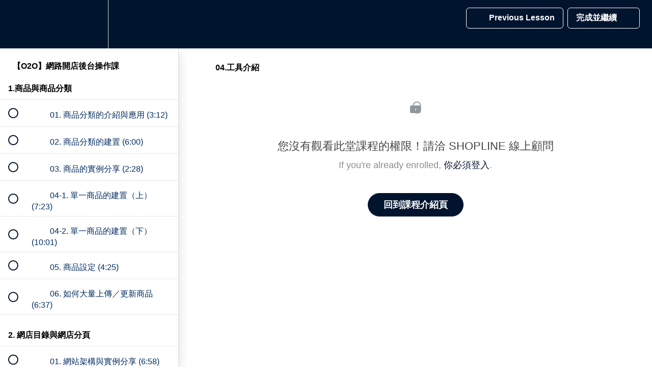

--- FILE ---
content_type: application/javascript; charset=UTF-8
request_url: https://course.shopline.tw/cdn-cgi/challenge-platform/scripts/jsd/main.js
body_size: 4586
content:
window._cf_chl_opt={nMUP5:'b'};~function(e1,s,E,z,l,A,O,g){e1=Q,function(N,D,eb,e0,J,d){for(eb={N:148,D:200,J:196,d:185,C:183,R:154,M:221,j:177,I:213,U:220,x:227,S:191,G:203},e0=Q,J=N();!![];)try{if(d=parseInt(e0(eb.N))/1*(parseInt(e0(eb.D))/2)+-parseInt(e0(eb.J))/3*(parseInt(e0(eb.d))/4)+-parseInt(e0(eb.C))/5*(-parseInt(e0(eb.R))/6)+parseInt(e0(eb.M))/7+-parseInt(e0(eb.j))/8*(parseInt(e0(eb.I))/9)+-parseInt(e0(eb.U))/10*(parseInt(e0(eb.x))/11)+-parseInt(e0(eb.S))/12*(-parseInt(e0(eb.G))/13),D===d)break;else J.push(J.shift())}catch(C){J.push(J.shift())}}(e,995115),s=this||self,E=s[e1(204)],z={},z[e1(216)]='o',z[e1(153)]='s',z[e1(162)]='u',z[e1(174)]='z',z[e1(207)]='n',z[e1(188)]='I',z[e1(128)]='b',l=z,s[e1(222)]=function(N,D,J,C,eS,ex,eU,ew,M,j,I,U,x,S){if(eS={N:155,D:168,J:180,d:138,C:224,R:198,M:224,j:198,I:181,U:151,x:161,S:187,G:146},ex={N:246,D:161,J:129},eU={N:150,D:178,J:149,d:248},ew=e1,D===null||D===void 0)return C;for(M=b(D),N[ew(eS.N)][ew(eS.D)]&&(M=M[ew(eS.J)](N[ew(eS.N)][ew(eS.D)](D))),M=N[ew(eS.d)][ew(eS.C)]&&N[ew(eS.R)]?N[ew(eS.d)][ew(eS.M)](new N[(ew(eS.j))](M)):function(G,eD,L){for(eD=ew,G[eD(ex.N)](),L=0;L<G[eD(ex.D)];G[L]===G[L+1]?G[eD(ex.J)](L+1,1):L+=1);return G}(M),j='nAsAaAb'.split('A'),j=j[ew(eS.I)][ew(eS.U)](j),I=0;I<M[ew(eS.x)];U=M[I],x=n(N,D,U),j(x)?(S=x==='s'&&!N[ew(eS.S)](D[U]),ew(eS.G)===J+U?R(J+U,x):S||R(J+U,D[U])):R(J+U,x),I++);return C;function R(G,L,eN){eN=Q,Object[eN(eU.N)][eN(eU.D)][eN(eU.J)](C,L)||(C[L]=[]),C[L][eN(eU.d)](G)}},A=e1(238)[e1(235)](';'),O=A[e1(181)][e1(151)](A),s[e1(182)]=function(N,D,eG,eJ,J,C,R,M){for(eG={N:169,D:161,J:161,d:171,C:248,R:184},eJ=e1,J=Object[eJ(eG.N)](D),C=0;C<J[eJ(eG.D)];C++)if(R=J[C],'f'===R&&(R='N'),N[R]){for(M=0;M<D[J[C]][eJ(eG.J)];-1===N[R][eJ(eG.d)](D[J[C]][M])&&(O(D[J[C]][M])||N[R][eJ(eG.C)]('o.'+D[J[C]][M])),M++);}else N[R]=D[J[C]][eJ(eG.R)](function(j){return'o.'+j})},g=function(eH,et,ek,eZ,eB,es,D,J,d){return eH={N:210,D:230},et={N:237,D:248,J:237,d:131,C:223,R:248,M:223},ek={N:161},eZ={N:226},eB={N:161,D:223,J:150,d:178,C:149,R:150,M:149,j:149,I:226,U:248,x:248,S:248,G:237,L:248,T:237,B:150,Z:149,k:226,H:248,f:248,c:248,a:248,V:131},es=e1,D=String[es(eH.N)],J={'h':function(C,ep){return ep={N:176,D:223},C==null?'':J.g(C,6,function(R,eE){return eE=Q,eE(ep.N)[eE(ep.D)](R)})},'g':function(C,R,M,eW,j,I,U,x,S,G,L,T,B,Z,H,V,P,X){if(eW=es,null==C)return'';for(I={},U={},x='',S=2,G=3,L=2,T=[],B=0,Z=0,H=0;H<C[eW(eB.N)];H+=1)if(V=C[eW(eB.D)](H),Object[eW(eB.J)][eW(eB.d)][eW(eB.C)](I,V)||(I[V]=G++,U[V]=!0),P=x+V,Object[eW(eB.R)][eW(eB.d)][eW(eB.M)](I,P))x=P;else{if(Object[eW(eB.R)][eW(eB.d)][eW(eB.j)](U,x)){if(256>x[eW(eB.I)](0)){for(j=0;j<L;B<<=1,R-1==Z?(Z=0,T[eW(eB.U)](M(B)),B=0):Z++,j++);for(X=x[eW(eB.I)](0),j=0;8>j;B=X&1|B<<1.65,R-1==Z?(Z=0,T[eW(eB.x)](M(B)),B=0):Z++,X>>=1,j++);}else{for(X=1,j=0;j<L;B=B<<1|X,Z==R-1?(Z=0,T[eW(eB.S)](M(B)),B=0):Z++,X=0,j++);for(X=x[eW(eB.I)](0),j=0;16>j;B=B<<1|X&1,R-1==Z?(Z=0,T[eW(eB.x)](M(B)),B=0):Z++,X>>=1,j++);}S--,0==S&&(S=Math[eW(eB.G)](2,L),L++),delete U[x]}else for(X=I[x],j=0;j<L;B=X&1.66|B<<1.03,R-1==Z?(Z=0,T[eW(eB.L)](M(B)),B=0):Z++,X>>=1,j++);x=(S--,0==S&&(S=Math[eW(eB.T)](2,L),L++),I[P]=G++,String(V))}if(x!==''){if(Object[eW(eB.B)][eW(eB.d)][eW(eB.Z)](U,x)){if(256>x[eW(eB.k)](0)){for(j=0;j<L;B<<=1,R-1==Z?(Z=0,T[eW(eB.H)](M(B)),B=0):Z++,j++);for(X=x[eW(eB.I)](0),j=0;8>j;B=B<<1|X&1,Z==R-1?(Z=0,T[eW(eB.f)](M(B)),B=0):Z++,X>>=1,j++);}else{for(X=1,j=0;j<L;B=B<<1|X,Z==R-1?(Z=0,T[eW(eB.f)](M(B)),B=0):Z++,X=0,j++);for(X=x[eW(eB.k)](0),j=0;16>j;B=X&1.63|B<<1,Z==R-1?(Z=0,T[eW(eB.S)](M(B)),B=0):Z++,X>>=1,j++);}S--,S==0&&(S=Math[eW(eB.T)](2,L),L++),delete U[x]}else for(X=I[x],j=0;j<L;B=B<<1|1&X,R-1==Z?(Z=0,T[eW(eB.c)](M(B)),B=0):Z++,X>>=1,j++);S--,0==S&&L++}for(X=2,j=0;j<L;B=B<<1|1&X,R-1==Z?(Z=0,T[eW(eB.a)](M(B)),B=0):Z++,X>>=1,j++);for(;;)if(B<<=1,Z==R-1){T[eW(eB.S)](M(B));break}else Z++;return T[eW(eB.V)]('')},'j':function(C,em){return em=es,C==null?'':''==C?null:J.i(C[em(ek.N)],32768,function(R,eK){return eK=em,C[eK(eZ.N)](R)})},'i':function(C,R,M,eY,j,I,U,x,S,G,L,T,B,Z,H,V,X,P){for(eY=es,j=[],I=4,U=4,x=3,S=[],T=M(0),B=R,Z=1,G=0;3>G;j[G]=G,G+=1);for(H=0,V=Math[eY(et.N)](2,2),L=1;V!=L;P=T&B,B>>=1,0==B&&(B=R,T=M(Z++)),H|=(0<P?1:0)*L,L<<=1);switch(H){case 0:for(H=0,V=Math[eY(et.N)](2,8),L=1;V!=L;P=B&T,B>>=1,0==B&&(B=R,T=M(Z++)),H|=L*(0<P?1:0),L<<=1);X=D(H);break;case 1:for(H=0,V=Math[eY(et.N)](2,16),L=1;L!=V;P=B&T,B>>=1,B==0&&(B=R,T=M(Z++)),H|=L*(0<P?1:0),L<<=1);X=D(H);break;case 2:return''}for(G=j[3]=X,S[eY(et.D)](X);;){if(Z>C)return'';for(H=0,V=Math[eY(et.N)](2,x),L=1;L!=V;P=B&T,B>>=1,0==B&&(B=R,T=M(Z++)),H|=L*(0<P?1:0),L<<=1);switch(X=H){case 0:for(H=0,V=Math[eY(et.J)](2,8),L=1;L!=V;P=T&B,B>>=1,B==0&&(B=R,T=M(Z++)),H|=L*(0<P?1:0),L<<=1);j[U++]=D(H),X=U-1,I--;break;case 1:for(H=0,V=Math[eY(et.J)](2,16),L=1;V!=L;P=T&B,B>>=1,0==B&&(B=R,T=M(Z++)),H|=L*(0<P?1:0),L<<=1);j[U++]=D(H),X=U-1,I--;break;case 2:return S[eY(et.d)]('')}if(0==I&&(I=Math[eY(et.N)](2,x),x++),j[X])X=j[X];else if(U===X)X=G+G[eY(et.C)](0);else return null;S[eY(et.R)](X),j[U++]=G+X[eY(et.M)](0),I--,G=X,I==0&&(I=Math[eY(et.J)](2,x),x++)}}},d={},d[es(eH.D)]=J.h,d}(),o();function Y(d,C,eC,e8,R,M,j,I,U,x,S,G){if(eC={N:236,D:233,J:209,d:199,C:143,R:211,M:247,j:172,I:186,U:214,x:215,S:170,G:241,L:157,T:139,B:173,Z:190,k:240,H:133,f:239,c:143,a:197,V:212,P:152,h:242,X:175,eR:145,eM:230},e8=e1,!W(.01))return![];M=(R={},R[e8(eC.N)]=d,R[e8(eC.D)]=C,R);try{j=s[e8(eC.J)],I=e8(eC.d)+s[e8(eC.C)][e8(eC.R)]+e8(eC.M)+j.r+e8(eC.j),U=new s[(e8(eC.I))](),U[e8(eC.U)](e8(eC.x),I),U[e8(eC.S)]=2500,U[e8(eC.G)]=function(){},x={},x[e8(eC.L)]=s[e8(eC.C)][e8(eC.T)],x[e8(eC.B)]=s[e8(eC.C)][e8(eC.Z)],x[e8(eC.k)]=s[e8(eC.C)][e8(eC.H)],x[e8(eC.f)]=s[e8(eC.c)][e8(eC.a)],S=x,G={},G[e8(eC.V)]=M,G[e8(eC.P)]=S,G[e8(eC.h)]=e8(eC.X),U[e8(eC.eR)](g[e8(eC.eM)](G))}catch(L){}}function n(N,D,J,ej,ee,C){ee=(ej={N:156,D:138,J:208,d:138,C:206},e1);try{return D[J][ee(ej.N)](function(){}),'p'}catch(R){}try{if(D[J]==null)return D[J]===void 0?'u':'x'}catch(M){return'i'}return N[ee(ej.D)][ee(ej.J)](D[J])?'a':D[J]===N[ee(ej.d)]?'D':D[J]===!0?'T':!1===D[J]?'F':(C=typeof D[J],ee(ej.C)==C?y(N,D[J])?'N':'f':l[C]||'?')}function b(N,eI,eQ,D){for(eI={N:180,D:169,J:147},eQ=e1,D=[];N!==null;D=D[eQ(eI.N)](Object[eQ(eI.D)](N)),N=Object[eQ(eI.J)](N));return D}function o(eu,ea,ef,ez,N,D,J,d,C){if(eu={N:209,D:234,J:137,d:141,C:194,R:194,M:232,j:245,I:245},ea={N:137,D:141,J:245},ef={N:167},ez=e1,N=s[ez(eu.N)],!N)return;if(!m())return;(D=![],J=N[ez(eu.D)]===!![],d=function(el,R){if(el=ez,!D){if(D=!![],!m())return;R=i(),K(R.r,function(M){v(N,M)}),R.e&&Y(el(ef.N),R.e)}},E[ez(eu.J)]!==ez(eu.d))?d():s[ez(eu.C)]?E[ez(eu.R)](ez(eu.M),d):(C=E[ez(eu.j)]||function(){},E[ez(eu.I)]=function(ey){ey=ez,C(),E[ey(ea.N)]!==ey(ea.D)&&(E[ey(ea.J)]=C,d())})}function K(N,D,ev,eo,eg,ei,e4,J,d){ev={N:209,D:186,J:214,d:215,C:199,R:143,M:211,j:144,I:234,U:170,x:241,S:166,G:136,L:145,T:230,B:164},eo={N:217},eg={N:134,D:134,J:244,d:229,C:134},ei={N:170},e4=e1,J=s[e4(ev.N)],d=new s[(e4(ev.D))](),d[e4(ev.J)](e4(ev.d),e4(ev.C)+s[e4(ev.R)][e4(ev.M)]+e4(ev.j)+J.r),J[e4(ev.I)]&&(d[e4(ev.U)]=5e3,d[e4(ev.x)]=function(e5){e5=e4,D(e5(ei.N))}),d[e4(ev.S)]=function(e6){e6=e4,d[e6(eg.N)]>=200&&d[e6(eg.D)]<300?D(e6(eg.J)):D(e6(eg.d)+d[e6(eg.C)])},d[e4(ev.G)]=function(e7){e7=e4,D(e7(eo.N))},d[e4(ev.L)](g[e4(ev.T)](JSON[e4(ev.B)](N)))}function e(eP){return eP='readyState,Array,evkH5,display: none,loading,iframe,_cf_chl_opt,/jsd/oneshot/93954b626b88/0.08222576331402462:1763386291:gm402-reV3EqHsZBYiNJUbLmQqxq-SiRo4OPN0R9mxg/,send,d.cookie,getPrototypeOf,152vduwFh,call,prototype,bind,chctx,string,5466372JXPIOH,Object,catch,chlApiSitekey,appendChild,removeChild,navigator,length,undefined,[native code],stringify,floor,onload,error on cf_chl_props,getOwnPropertyNames,keys,timeout,indexOf,/invisible/jsd,chlApiUrl,symbol,jsd,nxa$0U9SpFWhgbtluCETIPye84RZNr5jAw7omd1-BksviGHXzQ2JYDLKqM+fcV6O3,8inMpgr,hasOwnProperty,toString,concat,includes,UxIdq5,10Nrhxwn,map,1705028rvbLxH,XMLHttpRequest,isNaN,bigint,contentDocument,VIQF7,492akPdim,clientInformation,cloudflare-invisible,addEventListener,createElement,3gVCeCT,Brug8,Set,/cdn-cgi/challenge-platform/h/,2138Xsqovm,body,detail,343200HoZBmn,document,now,function,number,isArray,__CF$cv$params,fromCharCode,nMUP5,errorInfoObject,8811252QQofXV,open,POST,object,xhr-error,contentWindow,style,10iAIyrr,8811999LajGnL,Ijql6,charAt,from,parent,charCodeAt,21180159vGgZqC,random,http-code:,mvIEAVrNWWSB,tabIndex,DOMContentLoaded,error,api,split,msg,pow,_cf_chl_opt;kdLcs8;ZYSYt6;mJfw0;CntK7;Fikdj5;PZulp7;bMAJa5;LsaOO2;cwlZd3;xrOqw4;MoGZ8;ZxbA6;vlPW5;Ijql6;UxIdq5;sfiTj7;FtwmA0,chlApiClientVersion,chlApiRumWidgetAgeMs,ontimeout,source,postMessage,success,onreadystatechange,sort,/b/ov1/0.08222576331402462:1763386291:gm402-reV3EqHsZBYiNJUbLmQqxq-SiRo4OPN0R9mxg/,push,boolean,splice,Function,join,sid,JwVtE8,status,event,onerror'.split(','),e=function(){return eP},e()}function i(eL,eF,J,d,C,R,M){eF=(eL={N:195,D:142,J:219,d:140,C:231,R:201,M:158,j:218,I:192,U:160,x:189,S:201,G:159},e1);try{return J=E[eF(eL.N)](eF(eL.D)),J[eF(eL.J)]=eF(eL.d),J[eF(eL.C)]='-1',E[eF(eL.R)][eF(eL.M)](J),d=J[eF(eL.j)],C={},C=Ijql6(d,d,'',C),C=Ijql6(d,d[eF(eL.I)]||d[eF(eL.U)],'n.',C),C=Ijql6(d,J[eF(eL.x)],'d.',C),E[eF(eL.S)][eF(eL.G)](J),R={},R.r=C,R.e=null,R}catch(j){return M={},M.r={},M.e=j,M}}function m(eO,e3,N,D,J,d){return eO={N:209,D:165,J:205},e3=e1,N=s[e3(eO.N)],D=3600,J=Math[e3(eO.D)](+atob(N.t)),d=Math[e3(eO.D)](Date[e3(eO.J)]()/1e3),d-J>D?![]:!![]}function W(N,eA,e2){return eA={N:228},e2=e1,Math[e2(eA.N)]()<N}function v(J,d,eV,en,C,R,M){if(eV={N:193,D:234,J:244,d:242,C:132,R:135,M:244,j:225,I:243,U:242,x:132,S:135,G:233,L:202,T:243},en=e1,C=en(eV.N),!J[en(eV.D)])return;d===en(eV.J)?(R={},R[en(eV.d)]=C,R[en(eV.C)]=J.r,R[en(eV.R)]=en(eV.M),s[en(eV.j)][en(eV.I)](R,'*')):(M={},M[en(eV.U)]=C,M[en(eV.x)]=J.r,M[en(eV.S)]=en(eV.G),M[en(eV.L)]=d,s[en(eV.j)][en(eV.T)](M,'*'))}function y(N,D,eR,e9){return eR={N:130,D:130,J:150,d:179,C:149,R:171,M:163},e9=e1,D instanceof N[e9(eR.N)]&&0<N[e9(eR.D)][e9(eR.J)][e9(eR.d)][e9(eR.C)](D)[e9(eR.R)](e9(eR.M))}function Q(N,w,D){return D=e(),Q=function(J,F,s){return J=J-128,s=D[J],s},Q(N,w)}}()